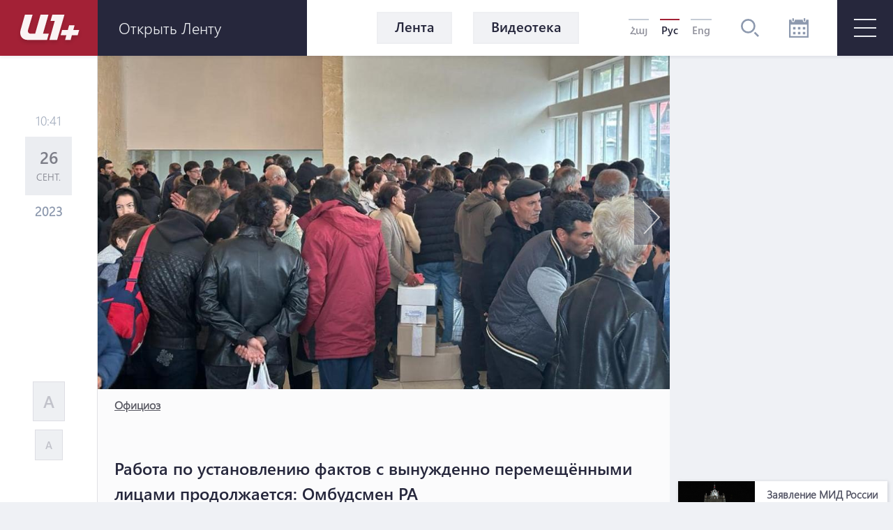

--- FILE ---
content_type: text/html; charset=UTF-8
request_url: https://www.a1plus.am/ru/article/462219
body_size: 16010
content:
<!DOCTYPE html>
<html lang="ru" xmlns="http://www.w3.org/1999/xhtml" xmlns:og="http://opengraphprotocol.org/schema/" itemscope itemtype="http://schema.org/WebPage">
<head>
    <meta charset="UTF-8">
    <title>Работа по установлению фактов с вынужденно перемещёнными лицами продолжается: Омбудсмен РА</title>
    <meta content="width=device-width, initial-scale=1, maximum-scale=1" name="viewport">
    <meta name="description" content="Омбудсмен Армении в Горисе проводит встречи с вынужденными переселенцами из Нагорного Карабаха." />
    <meta content="LaYKp2C103tEllVekPU213Y1YmaFGi9FCaXje5Ud" name="csrf-token" />
    <link rel="canonical" href="https://www.a1plus.am/ru/article/462219">
<meta property="fb:pages" content="121061077922161,164659200258369" />
<meta name="yandex-verification" content="768033bf8344bb4c" />
<meta property="fb:admins" content="1020410409,748777269">
<meta property="fb:app_id" content="216664758764302">
<meta property="article:publisher" content="https://www.facebook.com/a1plus.am">
<meta property="fb:use_automatic_ad_placement" content="enable=true ad_density=default">
<meta property="og:url" content="https://www.a1plus.am/ru/article/462219">
    <meta property="og:title" content="Работа по установлению фактов с вынужденно перемещёнными лицами продолжается:...">
    <meta property="og:description" content="Омбудсмен Армении в Горисе проводит встречи с вынужденными переселенцами из Нагорного Карабаха.">
    <meta property="og:type" content="website">
    <meta property="og:image" content="https://www.a1plus.am/static/articles/46/22/19/l-FkwoGf7K3n.jpg">
    <meta property="og:site_name" content="A1Plus">
    
<meta name="twitter:card" content="summary">
    <meta name="twitter:site" content="@mysite">
    <meta name="twitter:title" content="Работа по установлению фактов с вынужденно перемещёнными лицами продолжается:...">
    <meta name="twitter:description" content="Омбудсмен Армении в Горисе проводит встречи с вынужденными переселенцами из Нагорного Карабаха.">
    <meta name="twitter:creator" content="@mysite">
    <meta name="twitter:image:src" content="https://www.a1plus.am/static/articles/46/22/19/l-FkwoGf7K3n.jpg">
    <meta name="twitter:domain" content="www.a1plus.am">
    
<meta name="image" property="image" content="https://www.a1plus.am/assets/logo.png">
    
    <link rel="apple-touch-icon" sizes="57x57" href="/fav/apple-icon-57x57.png">
<link rel="apple-touch-icon" sizes="60x60" href="/fav/apple-icon-60x60.png">
<link rel="apple-touch-icon" sizes="72x72" href="/fav/apple-icon-72x72.png">
<link rel="apple-touch-icon" sizes="76x76" href="/fav/apple-icon-76x76.png">
<link rel="apple-touch-icon" sizes="114x114" href="/fav/apple-icon-114x114.png">
<link rel="apple-touch-icon" sizes="120x120" href="/fav/apple-icon-120x120.png">
<link rel="apple-touch-icon" sizes="144x144" href="/fav/apple-icon-144x144.png">
<link rel="apple-touch-icon" sizes="152x152" href="/fav/apple-icon-152x152.png">
<link rel="apple-touch-icon" sizes="180x180" href="/fav/apple-icon-180x180.png">
<link rel="icon" type="image/png" sizes="192x192"  href="/fav/android-icon-192x192.png">
<link rel="icon" type="image/png" sizes="32x32" href="/fav/favicon-32x32.png">
<link rel="icon" type="image/png" sizes="96x96" href="/fav/favicon-96x96.png">
<link rel="icon" type="image/png" sizes="16x16" href="/fav/favicon-16x16.png">
<link rel="mask-icon" href="/fav/apple-icon-180x180.png" color="#A32136">

<meta name="msapplication-TileColor" content="#A32136">
<meta name="msapplication-TileImage" content="/fav/ms-icon-144x144.png">

    <!-- Web Application Manifest -->
<link rel="manifest" href="https://www.a1plus.am/manifest.json">
<!-- Chrome for Android theme color -->
<meta name="theme-color" content="#A32136">

<!-- Add to homescreen for Chrome on Android -->
<meta name="mobile-web-app-capable" content="yes">
<meta name="application-name" content="a1">
<link rel="icon" sizes="512x512" href="/pwa/android/android-launchericon-512-512.png">

<!-- Add to homescreen for Safari on iOS -->
<meta name="apple-mobile-web-app-capable" content="yes">
<meta name="apple-mobile-web-app-status-bar-style" content="#A32136">
<meta name="apple-mobile-web-app-title" content="a1">
<link rel="apple-touch-icon" href="/pwa/android/android-launchericon-512-512.png">



<link rel="apple-touch-startup-image" media="screen and (device-width: 430px) and (device-height: 932px) and (-webkit-device-pixel-ratio: 3) and (orientation: landscape)" href="/pwa/splash/iPhone_14_Pro_Max_landscape.png">
<link rel="apple-touch-startup-image" media="screen and (device-width: 393px) and (device-height: 852px) and (-webkit-device-pixel-ratio: 3) and (orientation: landscape)" href="/pwa/splash/iPhone_14_Pro_landscape.png">
<link rel="apple-touch-startup-image" media="screen and (device-width: 428px) and (device-height: 926px) and (-webkit-device-pixel-ratio: 3) and (orientation: landscape)" href="/pwa/splash/iPhone_14_Plus__iPhone_13_Pro_Max__iPhone_12_Pro_Max_landscape.png">
<link rel="apple-touch-startup-image" media="screen and (device-width: 390px) and (device-height: 844px) and (-webkit-device-pixel-ratio: 3) and (orientation: landscape)" href="/pwa/splash/iPhone_14__iPhone_13_Pro__iPhone_13__iPhone_12_Pro__iPhone_12_landscape.png">
<link rel="apple-touch-startup-image" media="screen and (device-width: 375px) and (device-height: 812px) and (-webkit-device-pixel-ratio: 3) and (orientation: landscape)" href="/pwa/splash/iPhone_13_mini__iPhone_12_mini__iPhone_11_Pro__iPhone_XS__iPhone_X_landscape.png">
<link rel="apple-touch-startup-image" media="screen and (device-width: 414px) and (device-height: 896px) and (-webkit-device-pixel-ratio: 3) and (orientation: landscape)" href="/pwa/splash/iPhone_11_Pro_Max__iPhone_XS_Max_landscape.png">
<link rel="apple-touch-startup-image" media="screen and (device-width: 414px) and (device-height: 896px) and (-webkit-device-pixel-ratio: 2) and (orientation: landscape)" href="/pwa/splash/iPhone_11__iPhone_XR_landscape.png">
<link rel="apple-touch-startup-image" media="screen and (device-width: 414px) and (device-height: 736px) and (-webkit-device-pixel-ratio: 3) and (orientation: landscape)" href="/pwa/splash/iPhone_8_Plus__iPhone_7_Plus__iPhone_6s_Plus__iPhone_6_Plus_landscape.png">
<link rel="apple-touch-startup-image" media="screen and (device-width: 375px) and (device-height: 667px) and (-webkit-device-pixel-ratio: 2) and (orientation: landscape)" href="/pwa/splash/iPhone_8__iPhone_7__iPhone_6s__iPhone_6__4.7__iPhone_SE_landscape.png">
<link rel="apple-touch-startup-image" media="screen and (device-width: 320px) and (device-height: 568px) and (-webkit-device-pixel-ratio: 2) and (orientation: landscape)" href="/pwa/splash/4__iPhone_SE__iPod_touch_5th_generation_and_later_landscape.png">
<link rel="apple-touch-startup-image" media="screen and (device-width: 1024px) and (device-height: 1366px) and (-webkit-device-pixel-ratio: 2) and (orientation: landscape)" href="/pwa/splash/12.9__iPad_Pro_landscape.png">
<link rel="apple-touch-startup-image" media="screen and (device-width: 834px) and (device-height: 1194px) and (-webkit-device-pixel-ratio: 2) and (orientation: landscape)" href="/pwa/splash/11__iPad_Pro__10.5__iPad_Pro_landscape.png">
<link rel="apple-touch-startup-image" media="screen and (device-width: 820px) and (device-height: 1180px) and (-webkit-device-pixel-ratio: 2) and (orientation: landscape)" href="/pwa/splash/10.9__iPad_Air_landscape.png">
<link rel="apple-touch-startup-image" media="screen and (device-width: 834px) and (device-height: 1112px) and (-webkit-device-pixel-ratio: 2) and (orientation: landscape)" href="/pwa/splash/10.5__iPad_Air_landscape.png">
<link rel="apple-touch-startup-image" media="screen and (device-width: 810px) and (device-height: 1080px) and (-webkit-device-pixel-ratio: 2) and (orientation: landscape)" href="/pwa/splash/10.2__iPad_landscape.png">
<link rel="apple-touch-startup-image" media="screen and (device-width: 768px) and (device-height: 1024px) and (-webkit-device-pixel-ratio: 2) and (orientation: landscape)" href="/pwa/splash/9.7__iPad_Pro__7.9__iPad_mini__9.7__iPad_Air__9.7__iPad_landscape.png">
<link rel="apple-touch-startup-image" media="screen and (device-width: 744px) and (device-height: 1133px) and (-webkit-device-pixel-ratio: 2) and (orientation: landscape)" href="/pwa/splash/8.3__iPad_Mini_landscape.png">
<link rel="apple-touch-startup-image" media="screen and (device-width: 430px) and (device-height: 932px) and (-webkit-device-pixel-ratio: 3) and (orientation: portrait)" href="/pwa/splash/iPhone_14_Pro_Max_portrait.png">
<link rel="apple-touch-startup-image" media="screen and (device-width: 393px) and (device-height: 852px) and (-webkit-device-pixel-ratio: 3) and (orientation: portrait)" href="/pwa/splash/iPhone_14_Pro_portrait.png">
<link rel="apple-touch-startup-image" media="screen and (device-width: 428px) and (device-height: 926px) and (-webkit-device-pixel-ratio: 3) and (orientation: portrait)" href="/pwa/splash/iPhone_14_Plus__iPhone_13_Pro_Max__iPhone_12_Pro_Max_portrait.png">
<link rel="apple-touch-startup-image" media="screen and (device-width: 390px) and (device-height: 844px) and (-webkit-device-pixel-ratio: 3) and (orientation: portrait)" href="/pwa/splash/iPhone_14__iPhone_13_Pro__iPhone_13__iPhone_12_Pro__iPhone_12_portrait.png">
<link rel="apple-touch-startup-image" media="screen and (device-width: 375px) and (device-height: 812px) and (-webkit-device-pixel-ratio: 3) and (orientation: portrait)" href="/pwa/splash/iPhone_13_mini__iPhone_12_mini__iPhone_11_Pro__iPhone_XS__iPhone_X_portrait.png">
<link rel="apple-touch-startup-image" media="screen and (device-width: 414px) and (device-height: 896px) and (-webkit-device-pixel-ratio: 3) and (orientation: portrait)" href="/pwa/splash/iPhone_11_Pro_Max__iPhone_XS_Max_portrait.png">
<link rel="apple-touch-startup-image" media="screen and (device-width: 414px) and (device-height: 896px) and (-webkit-device-pixel-ratio: 2) and (orientation: portrait)" href="/pwa/splash/iPhone_11__iPhone_XR_portrait.png">
<link rel="apple-touch-startup-image" media="screen and (device-width: 414px) and (device-height: 736px) and (-webkit-device-pixel-ratio: 3) and (orientation: portrait)" href="/pwa/splash/iPhone_8_Plus__iPhone_7_Plus__iPhone_6s_Plus__iPhone_6_Plus_portrait.png">
<link rel="apple-touch-startup-image" media="screen and (device-width: 375px) and (device-height: 667px) and (-webkit-device-pixel-ratio: 2) and (orientation: portrait)" href="/pwa/splash/iPhone_8__iPhone_7__iPhone_6s__iPhone_6__4.7__iPhone_SE_portrait.png">
<link rel="apple-touch-startup-image" media="screen and (device-width: 320px) and (device-height: 568px) and (-webkit-device-pixel-ratio: 2) and (orientation: portrait)" href="/pwa/splash/4__iPhone_SE__iPod_touch_5th_generation_and_later_portrait.png">
<link rel="apple-touch-startup-image" media="screen and (device-width: 1024px) and (device-height: 1366px) and (-webkit-device-pixel-ratio: 2) and (orientation: portrait)" href="/pwa/splash/12.9__iPad_Pro_portrait.png">
<link rel="apple-touch-startup-image" media="screen and (device-width: 834px) and (device-height: 1194px) and (-webkit-device-pixel-ratio: 2) and (orientation: portrait)" href="/pwa/splash/11__iPad_Pro__10.5__iPad_Pro_portrait.png">
<link rel="apple-touch-startup-image" media="screen and (device-width: 820px) and (device-height: 1180px) and (-webkit-device-pixel-ratio: 2) and (orientation: portrait)" href="/pwa/splash/10.9__iPad_Air_portrait.png">
<link rel="apple-touch-startup-image" media="screen and (device-width: 834px) and (device-height: 1112px) and (-webkit-device-pixel-ratio: 2) and (orientation: portrait)" href="/pwa/splash/10.5__iPad_Air_portrait.png">
<link rel="apple-touch-startup-image" media="screen and (device-width: 810px) and (device-height: 1080px) and (-webkit-device-pixel-ratio: 2) and (orientation: portrait)" href="/pwa/splash/10.2__iPad_portrait.png">
<link rel="apple-touch-startup-image" media="screen and (device-width: 768px) and (device-height: 1024px) and (-webkit-device-pixel-ratio: 2) and (orientation: portrait)" href="/pwa/splash/9.7__iPad_Pro__7.9__iPad_mini__9.7__iPad_Air__9.7__iPad_portrait.png">
<link rel="apple-touch-startup-image" media="screen and (device-width: 744px) and (device-height: 1133px) and (-webkit-device-pixel-ratio: 2) and (orientation: portrait)" href="/pwa/splash/8.3__iPad_Mini_portrait.png">


<!-- Tile for Win8 -->
<meta name="msapplication-TileColor" content="#ffffff">
<meta name="msapplication-TileImage" content="/pwa/android/android-launchericon-512-512.png">

<script type="text/javascript">
    // Initialize the service worker
    if ('serviceWorker' in navigator) {
        navigator.serviceWorker.register('/sw.js', {
            scope: '.'
        }).then(function (registration) {
            // Registration was successful
            console.log('PWA: ServiceWorker registration successful with scope: ', registration.scope);
        }, function (err) {
            // registration failed :(
            console.log('PWA: ServiceWorker registration failed: ', err);
        });
    }
</script>
    <link rel="alternate" type="application/rss+xml" href="https://a1plus.am/ru/rss" />
    <link rel="stylesheet" href="/assets/css/app.css" media="all">
    <!--[if IE]>
    <link rel="stylesheet" type="text/css" href="/assets/css/ie.css" />
    <![endif]-->
    <!-- AdStock.pro Header Tag Code-->
    <script>
        (function(i,s,g,r,c,a,m){i[r]=function(){(i[r].q=i[r].q||[]).push(c)};i[r]();a=s.createElement('script'),m=s.getElementsByTagName('script')[0];a.async=1;a.src=g;m.parentNode.insertBefore(a,m);})(window,document,'https://cdn.adstock.pro/as/js/0.3.1/adstock.js','adstock',1017);
    </script>
    <!-- End AdStock.pro Header Tag Code-->

    <!-- Google tag (gtag.js) -->
    <script async src="https://www.googletagmanager.com/gtag/js?id=G-MCVP2789P8"></script>
    <script>
        window.dataLayer = window.dataLayer || [];
        function gtag(){dataLayer.push(arguments);}
        gtag('js', new Date());

        gtag('config', 'G-MCVP2789P8');
    </script>

    <script src="/assets/js/lib/adriver.core.2.js"></script>

    <!--В head сайта один раз подключите библиотеку-->
    <script src="https://yastatic.net/pcode/adfox/loader.js" crossorigin="anonymous"></script>
    <script>window.yaContextCb = window.yaContextCb || []</script>
    <script src="https://yandex.ru/ads/system/context.js" async></script>

</head>
<body class="news-open">
    <div id="fb-root"></div>
    <script async defer crossorigin="anonymous" src="https://connect.facebook.net/en_US/sdk.js#xfbml=1&version=v19.0" nonce="TNwdsXdH"></script>
    <header>
	<div class="logo-news-feed">
		<a href="/ru" class="logo-block flex-center">
			<svg width="100" height="50" viewBox="0 0 100 50">
			  <defs>
			    <filter id="Path_153" x="0" y="0" width="58.935" height="54.248" filterUnits="userSpaceOnUse">
			      <feOffset dy="3" input="SourceAlpha"/>
			      <feGaussianBlur stdDeviation="3" result="blur"/>
			      <feFlood flood-opacity="0.161"/>
			      <feComposite operator="in" in2="blur"/>
			      <feComposite in="SourceGraphic"/>
			    </filter>
			    <filter id="Path_154" x="41.804" y="0.049" width="39.594" height="54.175" filterUnits="userSpaceOnUse">
			      <feOffset dy="3" input="SourceAlpha"/>
			      <feGaussianBlur stdDeviation="3" result="blur-2"/>
			      <feFlood flood-opacity="0.161"/>
			      <feComposite operator="in" in2="blur-2"/>
			      <feComposite in="SourceGraphic"/>
			    </filter>
			    <filter id="Path_155" x="57.888" y="15.31" width="44.616" height="38.914" filterUnits="userSpaceOnUse">
			      <feOffset dy="3" input="SourceAlpha"/>
			      <feGaussianBlur stdDeviation="3" result="blur-3"/>
			      <feFlood flood-opacity="0.161"/>
			      <feComposite operator="in" in2="blur-3"/>
			      <feComposite in="SourceGraphic"/>
			    </filter>
			  </defs>
			  <g id="а1_logo-clean" data-name="а1+logo-clean" transform="translate(9 6.068)" opacity="0.95">
			    <g transform="matrix(1, 0, 0, 1, -9, -6.07)" filter="url(#Path_153)">
			      <path id="Path_153-2" data-name="Path 153" d="M76.53,41.773V41.7H65.224L57.509,68.947H50.958c-3.009,0-4.513-2.548-3.712-5.265L53.8,41.724H42.83L36.643,63.682c-2.135,7.643,1.941,14.218,9.9,14.218l27.975.049L77.015,69l-8.322-.024Z" transform="translate(-27.08 -35.7)" fill="#fff"/>
			    </g>
			    <g transform="matrix(1, 0, 0, 1, -9, -6.07)" filter="url(#Path_154)">
			      <path id="Path_154-2" data-name="Path 154" d="M229,41.9H211.846l-2.6,8.953h6.066L207.6,78.075h11.064L229.194,41.9Z" transform="translate(-156.8 -35.85)" fill="#fff"/>
			    </g>
			    <g transform="matrix(1, 0, 0, 1, -9, -6.07)" filter="url(#Path_155)">
			      <path id="Path_155-2" data-name="Path 155" d="M291.673,111.448l.049-.17,1.771-6.478H285.68l-1.844,6.648h-8.152l-2.184,7.473h8.322l-1.868,6.793h7.813l1.868-6.793h8.3l2.184-7.473Z" transform="translate(-206.61 -83.49)" fill="#fff"/>
			    </g>
			  </g>
			</svg>
		</a>
		<div class="news-feed flex-center">
			<ul class="tab-block">
				<li><a href="#tab-1" class="tab"><h3 class="block-header">Лента</h3></a></li>
				<li><a href="#tab-2" class="tab"><h3 class="block-header">Популярное</h3></a></li>
			</ul>
			<div class="open-news-feed">
				<span>Открыть ленту</span>
				<span>Закрыть ленту</span>
			</div>
			<div class="mobile-newsfeed">
				<span></span>
				<span></span>
			</div>
			<span id="feed-counter" class="noNew"></span>
		</div>
	</div>
	<nav>
		<div class="archive-search-block">
			<div class="menu-live">
				<a class="header-button feed-button" href="/ru/articles">
					<span>Лента</span>
				</a>
                				<a class="header-button" href="/ru/videos">
					<span>Видеотека</span>
				</a>
															</div>
			<div class="lang-block flex-center">
											<a href="/hy/article/462219" >Հայ</a>
															<a href="#" class="selected">Рус</a>
															<a href="/en/article/462219" >Eng</a>
										</div>
			<div class="search-block flex-center">
				<svg width="26.605" height="26.605" viewBox="0 0 26.605 26.605">
				  	<path d="M270.642,140a10.642,10.642,0,1,0,10.642,10.642A10.643,10.643,0,0,0,270.642,140Zm0,18.624a7.982,7.982,0,1,1,7.982-7.982A7.991,7.991,0,0,1,270.642,158.624Zm15.963,6.1-1.881,1.881-5.644-5.644,1.881-1.881Z" transform="translate(-260 -140)" fill="#8d99ae"/>
				</svg>
			</div>
			<div class="search-field flex-center">
				<form action="/ru/search" >
					<input type="text" name="q" value=""  placeholder="начать поиск">
				</form>
				<div class="close-btn flex-center">
					<svg class="close" width="17.572" height="17.53" viewBox="0 0 17.572 17.53">
						<g transform="translate(-2.588 8.765)" opacity="0.6">
							<line x2="22.791" transform="translate(3.338 8.058) rotate(-45)" fill="none" stroke="#2b2d42" stroke-width="2" opacity="0.8"/>
							<line x2="22.5" transform="translate(3.295 -7.955) rotate(45)" fill="none" stroke="#2b2d42" stroke-width="2" opacity="0.8"/>
						</g>
					</svg>
				</div>
			</div>
			<div class="archive-block">
				<svg width="28" height="28" viewBox="0 0 28 28">
				  	<path id="iconmonstr-calendar-4" d="M23.333,23.333H19.667V19.667h3.667Zm-7-10.667H12.667v3.667h3.667Zm7,0H19.667v3.667h3.667Zm-14,7H5.667v3.667H9.333Zm7,0H12.667v3.667h3.667Zm-7-7H5.667v3.667H9.333ZM28,2.333V28H0V2.333H3.5V3.5a2.333,2.333,0,0,0,4.667,0V2.333H19.833V3.5a2.333,2.333,0,0,0,4.667,0V2.333Zm-2.333,7H2.333V25.667H25.667ZM23.333,1.167a1.167,1.167,0,1,0-2.333,0V3.5a1.167,1.167,0,1,0,2.333,0ZM7,3.5a1.167,1.167,0,0,1-2.333,0V1.167A1.167,1.167,0,0,1,7,1.167Z" fill="#8d99ae"/>
				</svg>
			</div>
			<div class="archive-filter">
				<div class="select-block day">
					
					<select name="day" id="calendarDay">
												<option value="01" >1</option>
												<option value="02" >2</option>
												<option value="03" >3</option>
												<option value="04" >4</option>
												<option value="05" >5</option>
												<option value="06" >6</option>
												<option value="07" >7</option>
												<option value="08" >8</option>
												<option value="09" >9</option>
												<option value="10" >10</option>
												<option value="11" >11</option>
												<option value="12" >12</option>
												<option value="13" >13</option>
												<option value="14" >14</option>
												<option value="15" >15</option>
												<option value="16" >16</option>
												<option value="17" >17</option>
												<option value="18" >18</option>
												<option value="19" >19</option>
												<option value="20"  selected >20</option>
												<option value="21" >21</option>
												<option value="22" >22</option>
												<option value="23" >23</option>
												<option value="24" >24</option>
												<option value="25" >25</option>
												<option value="26" >26</option>
												<option value="27" >27</option>
												<option value="28" >28</option>
												<option value="29" >29</option>
												<option value="30" >30</option>
												<option value="31" >31</option>
											</select>
				</div>
				<div class="select-block month">
					
					<select name="month" id="calendarMonth">
												<option value="01"  selected >Январь</option>
												<option value="02" >Февраль</option>
												<option value="03" >Март</option>
												<option value="04" >Апрель</option>
												<option value="05" >Май</option>
												<option value="06" >Июнь</option>
												<option value="07" >Июль</option>
												<option value="08" >Август</option>
												<option value="09" >Сентябрь</option>
												<option value="10" >Октябрь</option>
												<option value="11" >Ноябрь</option>
												<option value="12" >Декабрь</option>
											</select>
				</div>
				<div class="select-block year">
					
					<select name="year"  id="calendarYear">
												<option value="2026">2026</option>
												<option value="2025">2025</option>
												<option value="2024">2024</option>
												<option value="2023">2023</option>
												<option value="2022">2022</option>
												<option value="2021">2021</option>
												<option value="2020">2020</option>
												<option value="2019">2019</option>
												<option value="2018">2018</option>
												<option value="2017">2017</option>
												<option value="2016">2016</option>
												<option value="2015">2015</option>
												<option value="2014">2014</option>
												<option value="2013">2013</option>
												<option value="2012">2012</option>
												<option value="2011">2011</option>
												<option value="2010">2010</option>
												<option value="2009">2009</option>
												<option value="2008">2008</option>
												<option value="2007">2007</option>
												<option value="2006">2006</option>
												<option value="2005">2005</option>
												<option value="2004">2004</option>
												<option value="2003">2003</option>
												<option value="2002">2002</option>
											</select>
				</div>
				<div class="show-btn flex-center">
					<a>показывать</a>
				</div>
				<div class="close-btn flex-center">
					<svg class="close" width="17.572" height="17.53" viewBox="0 0 17.572 17.53">
						<g transform="translate(-2.588 8.765)" opacity="0.6">
							<line x2="22.791" transform="translate(3.338 8.058) rotate(-45)" fill="none" stroke="#2b2d42" stroke-width="2" opacity="0.8"/>
							<line x2="22.5" transform="translate(3.295 -7.955) rotate(45)" fill="none" stroke="#2b2d42" stroke-width="2" opacity="0.8"/>
						</g>
					</svg>
				</div>
			</div>
		</div>
		<div id="burger" class="">
			<span></span>
			<span></span>
			<span></span>
		</div>
		<div class="open-menu">
			<div class="left-block">
				<ul class="list">
					<li>
						<div class="arrow">
							<svg viewBox="0 0 10.371 10.371" width="10px">
								<path id="Path_296" data-name="Path 296" class="cls-1" d="M7.333,0V7.333H0Z" transform="translate(5.185 0) rotate(45)"></path>
							</svg>
						</div>
																		<a href="/ru/videos"><h2>Видео</h2></a>
						<ul class="submenu">
														<li><a href="/ru/videos/ps">P.S.</a></li>
														<li><a href="/ru/videos/a1">A1+</a></li>
														<li><a href="/ru/videos/calendar">Календарь</a></li>
														<li><a href="/ru/videos/mshakuyt">Культура</a></li>
														<li><a href="/ru/videos/ayb-fe">Айб-Фе+</a></li>
														<li><a href="/ru/videos/karmir-kamurj">«Красный мост»</a></li>
													</ul>
											</li>
					<li>
																	</li>
				</ul>
			</div>
			<div class="right-block">
				<div class="container">
					<div class="weather-currency-block flex-block">
																		<div class="weather-block">
							<span>
								Ереван 16°
								
								<svg width="22.218" height="18.747" viewBox="0 0 22.218 18.747">
									<path d="M11.451,97.958a.521.521,0,0,1-.261-.973L13.2,95.829a.509.509,0,0,1,.329-.057,4.3,4.3,0,0,1-.37-1.408.514.514,0,0,1-.32.12H10.521a.521.521,0,1,1,0-1.043h2.313a.51.51,0,0,1,.329.127,4.3,4.3,0,0,1,.37-1.419.476.476,0,0,1-.082.02.524.524,0,0,1-.261-.07l-2-1.156a.521.521,0,1,1,.521-.9l2,1.159a.5.5,0,0,1,.215.263,4.388,4.388,0,0,1,1.034-1.034.5.5,0,0,1-.27-.213l-1.156-2a.521.521,0,1,1,.9-.521l1.156,2a.521.521,0,0,1,.057.338,4.287,4.287,0,0,1,1.412-.367.521.521,0,0,1-.127-.331V87.021a.521.521,0,0,1,1.043,0v2.315a.506.506,0,0,1-.118.317,4.29,4.29,0,0,1,1.4.376.508.508,0,0,1,.057-.333l1.156-2a.521.521,0,0,1,.9.521l-1.156,2a.515.515,0,0,1-.268.213,4.345,4.345,0,0,1,1.036,1.032.5.5,0,0,1,.215-.258l2-1.159a.521.521,0,0,1,.521.9l-2,1.159a.518.518,0,0,1-.261.07.523.523,0,0,1-.413-.222l-1.326.744a2.6,2.6,0,0,0-4.874,1.267,2.583,2.583,0,0,0,.453,1.467l-1.351.925a.512.512,0,0,1-.247.374L11.7,97.888A.463.463,0,0,1,11.451,97.958Zm20.767,2.95a4.345,4.345,0,0,1-4.339,4.339H14.861a3.472,3.472,0,1,1,.088-6.942A4.348,4.348,0,0,1,19.2,94.832a3.847,3.847,0,0,1,.68.059,5.2,5.2,0,0,1,9.71,2.04A4.33,4.33,0,0,1,32.218,100.908Zm-1.737,0A2.6,2.6,0,0,0,28.518,98.4l-.669-.17.029-.852a3.465,3.465,0,0,0-6.711-1.154l-.3.8-.8-.288a2.56,2.56,0,0,0-.866-.161,2.606,2.606,0,0,0-2.6,2.6l.016.111.079,1.315-1.24-.447a1.733,1.733,0,1,0-.592,3.36H27.879A2.6,2.6,0,0,0,30.482,100.908Z" transform="translate(-10 -86.5)" fill="#edf2f4"/>
								</svg>
							</span>
						</div>
																								<div class="currency-block">
							<span>
								<svg width="16.056" height="16.056" viewBox="0 0 16.056 16.056">
								  <defs>
								    <clipPath id="clip-path">
								      <circle id="Ellipse_2" data-name="Ellipse 2" cx="8.028" cy="8.028" r="8.028" fill="#8d99ae" opacity="0.36"/>
								    </clipPath>
								  </defs>
								  <g id="Mask_Group_1" data-name="Mask Group 1" transform="translate(0 0)" opacity="0.8" clip-path="url(#clip-path)">
								    <g id="_12b62910852abe3959b7109f66e2b789" data-name="12b62910852abe3959b7109f66e2b789" transform="translate(0 0.001)">
								      <g id="Group_17" data-name="Group 17" transform="translate(0 0)">
								        <path id="Path_160" data-name="Path 160" d="M7.726-22.455A8.15,8.15,0,0,0,.483-15.168,8.066,8.066,0,0,0,3.116-8.533,7.972,7.972,0,0,0,8.178-6.442a8.132,8.132,0,0,0,6.933-3.57,7.823,7.823,0,0,0,1.248-5.942,8.185,8.185,0,0,0-4.416-5.711A7.88,7.88,0,0,0,7.726-22.455Zm1.425,1.067a6.869,6.869,0,0,1,5.7,4.1,7.131,7.131,0,0,1,.214,5.069A6.821,6.821,0,0,1,9.135-7.539,7,7,0,0,1,3.527-9.51a7.147,7.147,0,0,1-1.3-8.06,6.708,6.708,0,0,1,1.365-1.9A7.037,7.037,0,0,1,9.152-21.388Z" transform="translate(-0.449 22.491)" fill="#8d99ae"/>
								        <path id="Path_161" data-name="Path 161" d="M18.011-13.616c-.2.11-.284.3-.284.649,0,.238-.01.281-.057.3a2.432,2.432,0,0,0-1.8,1.974,2.4,2.4,0,0,0,2.4,2.355c.843,0,1.382.489,1.332,1.208-.047.646-.549,1.034-1.332,1.034S17-6.466,16.927-7.145c-.044-.368-.161-.532-.432-.6a.56.56,0,0,0-.643.545,2.32,2.32,0,0,0,.231.847,2.372,2.372,0,0,0,.816.9,2.488,2.488,0,0,0,.773.358c.044,0,.054.047.054.294,0,.381.08.555.3.669a.419.419,0,0,0,.468,0c.221-.11.3-.284.3-.662v-.291l.117-.02a3.4,3.4,0,0,0,.893-.468,2.289,2.289,0,0,0,.863-1.643,2.225,2.225,0,0,0-.833-1.606A2.508,2.508,0,0,0,18.3-9.413a1.4,1.4,0,0,1-1.2-.515,1.108,1.108,0,0,1,.161-1.405,1.213,1.213,0,0,1,1-.3,1.212,1.212,0,0,1,1,.3,1.074,1.074,0,0,1,.341.743.821.821,0,0,0,.09.341.533.533,0,0,0,.893-.007,1.188,1.188,0,0,0,.007-.793,2.54,2.54,0,0,0-1.733-1.619c-.05-.017-.06-.06-.06-.3a.834.834,0,0,0-.074-.425.555.555,0,0,0-.462-.3A.6.6,0,0,0,18.011-13.616Z" transform="translate(-10.232 16.903)" fill="#8d99ae"/>
								      </g>
								    </g>
								  </g>
								</svg>
								379.21
							</span>
							<span>
								<svg width="16.483" height="16.483" viewBox="0 0 16.483 16.483">
								  	<g transform="translate(-1.654 -1.654)" opacity="0.8">
									    <g transform="translate(1.654 1.654)">
									      	<path d="M17.471-500.887a8.367,8.367,0,0,0-7.436,7.482,8.282,8.282,0,0,0,2.7,6.812,8.183,8.183,0,0,0,5.2,2.147,8.347,8.347,0,0,0,7.117-3.666,8.033,8.033,0,0,0,1.281-6.1,8.4,8.4,0,0,0-4.534-5.864A8.088,8.088,0,0,0,17.471-500.887Zm1.463,1.1a7.052,7.052,0,0,1,5.856,4.208,7.323,7.323,0,0,1,.22,5.2,7,7,0,0,1-6.093,4.806,7.189,7.189,0,0,1-5.757-2.024,7.338,7.338,0,0,1-1.34-8.276,6.887,6.887,0,0,1,1.4-1.951A7.223,7.223,0,0,1,18.935-499.791Z" transform="translate(-10.001 500.923)" fill="#8d99ae"/>
									      	<path d="M237.169-302.7a3.263,3.263,0,0,0-2.214,1.7,5.206,5.206,0,0,0-.385.968c0,.047-.048.052-.52.052h-.523l-.215.459-.212.457.645.015.648.015v.916h-.969l-.205.442c-.112.241-.208.451-.215.465a6.546,6.546,0,0,0,.77.023h.78l.138.387a3.607,3.607,0,0,0,.991,1.541,3.112,3.112,0,0,0,1.277.718,3.26,3.26,0,0,0,1.332.032,3.112,3.112,0,0,0,1.341-.7l.135-.1-.324-.346a2.37,2.37,0,0,0-.356-.337,1.854,1.854,0,0,0-.257.183,1.8,1.8,0,0,1-1.213.5,1.3,1.3,0,0,1-.831-.244,2.733,2.733,0,0,1-.751-.777,3.807,3.807,0,0,1-.391-.771l-.022-.081,1.036-.006,1.036-.009.215-.459.215-.456h-2.711l-.022-.09a3.93,3.93,0,0,1,0-.776l.019-.064h2.384l.215-.46.212-.457-1.309-.009-1.312-.006.064-.169a3.62,3.62,0,0,1,.985-1.39,1.593,1.593,0,0,1,2.14.134,1.148,1.148,0,0,0,.337.212c.013-.012.164-.172.334-.352l.308-.331-.25-.192a2.888,2.888,0,0,0-1.242-.619A3.216,3.216,0,0,0,237.169-302.7Z" transform="translate(-229.187 306.828)" fill="#8d99ae"/>
									    </g>
								  	</g>
								</svg>
								444.85
							</span>
						</div>
											</div>
					<ul class="list">
																		<li>
														<a href="/ru/articles/politics"><h2>Политика</h2></a>
													</li>
																		<li>
														<a href="/ru/articles/social"><h2>Общество</h2></a>
													</li>
																		<li>
														<a href="/ru/articles/economy"><h2>Экономика</h2></a>
													</li>
																		<li>
														<a href="/ru/articles/official"><h2>Официоз</h2></a>
													</li>
																		<li>
														<a href="/ru/articles/culture"><h2>Культура</h2></a>
													</li>
																		<li>
														<a href="/ru/articles/regions"><h2>Регионы</h2></a>
													</li>
																		<li>
														<a href="/ru/articles/sports"><h2>Спорт</h2></a>
													</li>
																		<li>
														<a href="/ru/articles/interview"><h2>Интервью</h2></a>
													</li>
																		<li>
														<a href="/ru/articles/business"><h2>Бизнес</h2></a>
													</li>
																		<li>
														<a href="/ru/articles/voting"><h2>Опрос</h2></a>
													</li>
												 						 						 						 						 						 						 						 						 						 						 						 					</ul>
					<ul class="inline-links">
												 						 						 						 						 						 						 						 						 						 						 						 						 						 						 						 						 						 												<li><a href="/ru/articles/bytheway">Кстати</a></li>
																		<li><a href="/ru/articles/tema">Тема</a></li>
												 						 					</ul>
				</div>
			</div>
		</div>
	</nav>
</header>
    <section class="content-body margin-top flex-block">
    <div class="news-feed-container">
	<div>
		<ul class="switcher-block">
										<li id="tab-1" class="switcher inf-scroll-feed" data-inf-append=".inf-scroll-feed a" >
	
		<a href="/ru/article/496656" class="news-block list">
				<div class="time-block">
			<time class="cw-relative-date" datetime="2026-01-19T12:18:00+04:00">12:18:00<br><span>2026-01-19</span></time>
					</div>
		 		<div class="content-block ">
			<h3>Сеть фиксированной связи Ucom доступна в Зовуни</h3>
		</div>
	</a>
			
	
	
		<a href="/ru/article/496652" class="news-block list">
				<div class="time-block">
			<time class="cw-relative-date" datetime="2026-01-19T11:56:00+04:00">11:56:00<br><span>2026-01-19</span></time>
					</div>
		 		<div class="content-block ">
			<h3>Промокоды AliExpress: как найти и использовать для выгодных покупок</h3>
		</div>
	</a>
			
	
	
		<a href="/ru/article/496401" class="news-block list">
				<div class="time-block">
			<time class="cw-relative-date" datetime="2026-01-13T13:51:00+04:00">13:51:00<br><span>2026-01-13</span></time>
					</div>
		 		<div class="content-block ">
			<h3>Ucom внедряет Hecttor AI для повышения качества коммуникаций в колл-центре</h3>
		</div>
	</a>
			
		
	
	
		<a href="/ru/article/496011" class="news-block list">
				<div class="time-block">
			<time class="cw-relative-date" datetime="2025-12-31T23:38:00+04:00">23:38:00<br><span>2025-12-31</span></time>
			<span class="video-icon">
	<img src="/assets/svg/video_icon.svg" alt="">
</span>
		</div>
		 		<div class="content-block ">
			<h3>Новогоднее Послание Его Святейшества Гарегина Второго, Верховного Патриарха и Католикоса Всех Армян</h3>
		</div>
	</a>
			    	<div class="news-block list azd">
        		<div class="time-block azd-name">
			Google Ad
		</div>
		<div class="content-block">
            <script async src="https://pagead2.googlesyndication.com/pagead/js/adsbygoogle.js"></script>
            <!-- Lrahos 1 -->
            <ins class="adsbygoogle"
                 style="display:block"
                 data-ad-client="ca-pub-2319774251230548"
                 data-ad-slot="4298873907"
                 data-ad-language="ru"
                 data-language="ru"
                 data-ad-format="auto"
                 data-full-width-responsive="true"></ins>
            <script>
                (adsbygoogle = window.adsbygoogle || []).push({});
            </script>
            
		</div>
        	</div>
    
	
	
		<a href="/ru/article/495916" class="news-block list">
				<div class="time-block">
			<time class="cw-relative-date" datetime="2025-12-29T18:10:00+04:00">18:10:00<br><span>2025-12-29</span></time>
					</div>
		 		<div class="content-block ">
			<h3>Выгодные ставки по вкладам: сравнивайте ключевые факторы и выбирайте надёжный банк</h3>
		</div>
	</a>
			
	
	
		<a href="/ru/article/495785" class="news-block list">
				<div class="time-block">
			<time class="cw-relative-date" datetime="2025-12-26T12:34:00+04:00">12:34:00<br><span>2025-12-26</span></time>
					</div>
		 		<div class="content-block ">
			<h3>Обновленный центр продаж и обслуживания Ucom открылся на проспекте Тиграна Меца</h3>
		</div>
	</a>
			
	
	
		<a href="/ru/article/495490" class="news-block list">
				<div class="time-block">
			<time class="cw-relative-date" datetime="2025-12-19T11:05:00+04:00">11:05:00<br><span>2025-12-19</span></time>
					</div>
		 		<div class="content-block ">
			<h3>Ucom и SunChild реализуют программу «Умное наблюдение за птицами»</h3>
		</div>
	</a>
			
	
	
		<a href="/ru/article/495434" class="news-block list">
				<div class="time-block">
			<time class="cw-relative-date" datetime="2025-12-18T12:45:00+04:00">12:45:00<br><span>2025-12-18</span></time>
					</div>
		 		<div class="content-block ">
			<h3>Сообщение от семьи Рубена Варданяна</h3>
		</div>
	</a>
			
	
	
		<a href="/ru/article/495354" class="news-block list">
				<div class="time-block">
			<time class="cw-relative-date" datetime="2025-12-16T16:01:00+04:00">16:01:00<br><span>2025-12-16</span></time>
					</div>
		 		<div class="content-block ">
			<h3>Самое широкое покрытие 5G, запуск Uplay и внедрение Cerillion: Ucom подводит итоги 2025 года</h3>
		</div>
	</a>
			
	
	
		<a href="/ru/article/495298" class="news-block list">
				<div class="time-block">
			<time class="cw-relative-date" datetime="2025-12-15T14:09:00+04:00">14:09:00<br><span>2025-12-15</span></time>
					</div>
		 		<div class="content-block ">
			<h3>Состоялся закрытый показ фильма «13 секунд»</h3>
		</div>
	</a>
			
	
	
		<a href="/ru/article/495103" class="news-block list">
				<div class="time-block">
			<time class="cw-relative-date" datetime="2025-12-10T15:14:00+04:00">15:14:00<br><span>2025-12-10</span></time>
					</div>
		 		<div class="content-block ">
			<h3>В 2026 год — со скоростью Ucom: новогодние предложения стартовали</h3>
		</div>
	</a>
			
	
	
		<a href="/ru/article/494987" class="news-block list">
				<div class="time-block">
			<time class="cw-relative-date" datetime="2025-12-08T12:17:00+04:00">12:17:00<br><span>2025-12-08</span></time>
					</div>
		 		<div class="content-block ">
			<h3>Ucom поддерживает развитие космической инженерии в Армении</h3>
		</div>
	</a>
			
	
	
		<a href="/ru/article/494985" class="news-block list">
				<div class="time-block">
			<time class="cw-relative-date" datetime="2025-12-08T11:26:00+04:00">11:26:00<br><span>2025-12-08</span></time>
					</div>
		 		<div class="content-block ">
			<h3>«Крылья Татева» признаны лучшей канатной дорогой мира</h3>
		</div>
	</a>
			
	
	
		<a href="/ru/article/494840" class="news-block list">
				<div class="time-block">
			<time class="cw-relative-date" datetime="2025-12-04T10:29:00+04:00">10:29:00<br><span>2025-12-04</span></time>
					</div>
		 		<div class="content-block ">
			<h3>Стоит ли армянскому бизнесу выходить на Wildberries? Аналитика и динамика дают уверенный ответ</h3>
		</div>
	</a>
			
	
	
		<a href="/ru/article/494737" class="news-block list">
				<div class="time-block">
			<time class="cw-relative-date" datetime="2025-12-02T10:50:00+04:00">10:50:00<br><span>2025-12-02</span></time>
					</div>
		 		<div class="content-block ">
			<h3>Euromoney признал Америабанк лучшим банком Армении в сфере недвижимости второй год подряд</h3>
		</div>
	</a>
			
	
	
		<a href="/ru/article/494568" class="news-block list">
				<div class="time-block">
			<time class="cw-relative-date" datetime="2025-11-27T12:33:00+04:00">12:33:00<br><span>2025-11-27</span></time>
					</div>
		 		<div class="content-block ">
			<h3>Ucom поддерживает развитие космической инженерии в Армении</h3>
		</div>
	</a>
			
		<div class="news-block list azd">
		<div class="time-block azd-name">
			Google Ad
		</div>
		<div class="content-block gads">
            <script async src="https://pagead2.googlesyndication.com/pagead/js/adsbygoogle.js"></script>
            <!-- Lrahos 2 -->
            <ins class="adsbygoogle"
                 style="display:block"
                 data-ad-client="ca-pub-2319774251230548"
                 data-ad-slot="9189621396"
                 data-ad-language="ru"
                 data-language="ru"
                 data-ad-format="auto"
                 data-full-width-responsive="true"></ins>
            <script>
                (adsbygoogle = window.adsbygoogle || []).push({});
            </script>
			
		</div>
	</div>
	
	
		<a href="/ru/article/494532" class="news-block list">
				<div class="time-block">
			<time class="cw-relative-date" datetime="2025-11-26T15:31:00+04:00">15:31:00<br><span>2025-11-26</span></time>
					</div>
		 		<div class="content-block ">
			<h3>Генеральный директор Ucom Ральф Йирикян вручил сертификаты участникам курса по кибербезопасности</h3>
		</div>
	</a>
			
	
	
		<a href="/ru/article/494516" class="news-block list">
				<div class="time-block">
			<time class="cw-relative-date" datetime="2025-11-26T09:51:00+04:00">09:51:00<br><span>2025-11-26</span></time>
			<span class="video-icon">
	<img src="/assets/svg/video_icon.svg" alt="">
</span>
		</div>
		 		<div class="content-block ">
			<h3>Карен Варданян подарил Национальному Филармоническому Оркестру Армении 17 новых музыкальных инструментов.</h3>
		</div>
	</a>
			
	
	
		<a href="/ru/article/494503" class="news-block list">
				<div class="time-block">
			<time class="cw-relative-date" datetime="2025-11-25T20:13:00+04:00">20:13:00<br><span>2025-11-25</span></time>
					</div>
		 		<div class="content-block ">
			<h3>Отчет об устойчивом развитии «ЗММК» прошел независимое заверение третьей стороной</h3>
		</div>
	</a>
			
	
	
		<a href="/ru/article/494446" class="news-block list">
				<div class="time-block">
			<time class="cw-relative-date" datetime="2025-11-24T13:11:00+04:00">13:11:00<br><span>2025-11-24</span></time>
					</div>
		 		<div class="content-block ">
			<h3>Ucom поддержал проведение ежегодного конкурса по кибербезопасности «Capture the Flag 2025»</h3>
		</div>
	</a>
			
	
	
		<a href="/ru/article/494394" class="news-block list">
				<div class="time-block">
			<time class="cw-relative-date" datetime="2025-11-22T17:51:00+04:00">17:51:00<br><span>2025-11-22</span></time>
					</div>
		 		<div class="content-block ">
			<h3>В Баку состоялась очередная встреча Инициативы «Мост мира»</h3>
		</div>
	</a>
			
	
	
		<a href="/ru/article/494309" class="news-block list">
				<div class="time-block">
			<time class="cw-relative-date" datetime="2025-11-20T10:10:00+04:00">10:10:00<br><span>2025-11-20</span></time>
					</div>
		 		<div class="content-block ">
			<h3>Ноутбук, консоль и ПК: серия новых устройств бренда ROG от ASUS</h3>
		</div>
	</a>
			
	
	
		<a href="/ru/article/494261" class="news-block list">
				<div class="time-block">
			<time class="cw-relative-date" datetime="2025-11-18T21:37:00+04:00">21:37:00<br><span>2025-11-18</span></time>
					</div>
		 		<div class="content-block ">
			<h3>«А1+» объявляет набор на должность руководителя отдела маркетинга и маркетингового специалиста</h3>
		</div>
	</a>
			
	
	
		<a href="/ru/article/494257" class="news-block list">
				<div class="time-block">
			<time class="cw-relative-date" datetime="2025-11-18T19:20:00+04:00">19:20:00<br><span>2025-11-18</span></time>
					</div>
		 		<div class="content-block ">
			<h3>Подведены итоги 20-й ежегодной Международной олимпиады по микроэлектронике</h3>
		</div>
	</a>
			
	
	
		<a href="/ru/article/494191" class="news-block list">
				<div class="time-block">
			<time class="cw-relative-date" datetime="2025-11-17T11:17:00+04:00">11:17:00<br><span>2025-11-17</span></time>
					</div>
		 		<div class="content-block ">
			<h3>В Кечуте будет вырабатываться солнечная энергия благодаря сотрудничеству Ucom и Sunchild</h3>
		</div>
	</a>
			
	
	
		<a href="/ru/article/494050" class="news-block list">
				<div class="time-block">
			<time class="cw-relative-date" datetime="2025-11-13T15:28:00+04:00">15:28:00<br><span>2025-11-13</span></time>
					</div>
		 		<div class="content-block ">
			<h3>Мероприятие в формате Speed-Mentoring придало новый импульс “зелёным” инновациям программы Ucom Fellowship</h3>
		</div>
	</a>
			
	
	
		<a href="/ru/article/493994" class="news-block list">
				<div class="time-block">
			<time class="cw-relative-date" datetime="2025-11-12T10:21:00+04:00">10:21:00<br><span>2025-11-12</span></time>
					</div>
		 		<div class="content-block ">
			<h3>Ucom поддерживает развитие высокотехнологичного образования в Армении</h3>
		</div>
	</a>
			
	
	
		<a href="/ru/article/493937" class="news-block list">
				<div class="time-block">
			<time class="cw-relative-date" datetime="2025-11-10T14:49:00+04:00">14:49:00<br><span>2025-11-10</span></time>
					</div>
		 		<div class="content-block ">
			<h3>Зеленая инициатива Ucom продолжилась в Урцадзоре</h3>
		</div>
	</a>
			
	
	
		<a href="/ru/article/493775" class="news-block list">
				<div class="time-block">
			<time class="cw-relative-date" datetime="2025-11-05T12:58:00+04:00">12:58:00<br><span>2025-11-05</span></time>
					</div>
		 		<div class="content-block ">
			<h3>Корпоративный кредитный портфель Америабанка превысил отметку в 1 триллион драмов</h3>
		</div>
	</a>
			
	
	
		<a href="/ru/article/493732" class="news-block list">
				<div class="time-block">
			<time class="cw-relative-date" datetime="2025-11-04T12:26:00+04:00">12:26:00<br><span>2025-11-04</span></time>
					</div>
		 		<div class="content-block ">
			<h3>Самое широкое 5G-покрытие в Армении: сеть Ucom охватывает более чем 94 % населения</h3>
		</div>
	</a>
			
	
		<a class="pagination__next" href="/ru/feed?page=2"></a>

    </li>
					</ul>
	</div>
</div>    <section id="article-content" class="flex article-content">

        <article>
            <div class="container large-container">
            <div class="left-block">
                <div class="news-open-container">
                                                                                    
                                        <div class="open-news-slider owl-carousel">
							<div class="open-news-slider-item">
			<div class="">
								<img src="/static/articles/46/22/19/l-FkwoGf7K3n.jpg" alt="">
			</div>
					</div>
									<div class="open-news-slider-item">
			<div class="">
								<img src="/static/articles/46/22/19/l-rgPKkiYxs4.jpg" alt="">
			</div>
					</div>
									<div class="open-news-slider-item">
			<div class="">
								<img src="/static/articles/46/22/19/l-t1KKt2uFxk.jpg" alt="">
			</div>
					</div>
									<div class="open-news-slider-item">
			<div class="">
								<img src="/static/articles/46/22/19/l-oghZbKukKx.jpg" alt="">
			</div>
					</div>
									<div class="open-news-slider-item">
			<div class="">
								<img src="/static/articles/46/22/19/l-b0alhNi0xL.jpg" alt="">
			</div>
					</div>
			</div>
                    <div class="news-info-block flex-block fixed">
    <div class="date-block ">
        <time class="cw-relative-date time" datetime="2023-09-26T10:41:00+04:00"></time>
        <time class="cw-relative-date date" datetime="2023-09-26T10:41:00+04:00"></time>
        <time class="cw-relative-date year" datetime="2023-09-26T10:41:00+04:00"></time>
    </div>
    <div class="date-block-inline flex-center">
        <time class="cw-relative-date long" datetime="2023-09-26T10:41:00+04:00"></time>
    </div>

    <div class="zoom-block flex-center noselect">
   <span class="zoom" data-zoom="1">A</span>
   <span class="zoom small" data-zoom="-1">A</span>
</div></div>                    <div class="news-content-block">
                        <div class="article-cats-share">
    <div class="article-share">
            <a href="/ru/articles/official">Официоз</a>
        </div>
    <div class="fb-like" data-href="https://www.a1plus.am/ru/article/462219" data-width="" data-layout="standard" data-action="recommend" data-size="large" data-share="true"></div>

</div>
                        <h2>Работа по установлению фактов с вынужденно перемещёнными лицами продолжается: Омбудсмен РА</h2>
                        <div id="azd-4f1f47f18b918c606efa89a481f43a9e" data-azd style="padding-bottom:12px"></div>
                        <a href='https://pay.a1plus.am/l/mTodHJ0R' target='blank' class="donate-btn donate-anim">Поддержи А1+!</a><p>Омбудсмен Армении в Горисе проводит встречи с вынужденными переселенцами из Нагорного Карабаха.</p>
<p>Как передает Офис ЗПЧ, на данный момент Омбудсмен с сотрудниками офиса находится в Сюникской области.</p>
<p>На месте проводятся ознакомительные работы, собирается подробная информация.</p>
<p>Вчера Омбудсмен посетила гуманитарный палаточный пост в поселке Корнидзор общины Тех. Анаит Манасян вместе с главой армянского офиса Верховного комиссара ООН по делам беженцев Кавитой Белани ознакомилась с процессом оценки потребностей, беседовала с персоналом и с медицинскими работниками.</p>
<p>Работа по установлению фактов с вынужденно перемещенными лицами продолжается.</p>
<p>&nbsp;</p>
                        <br>
                        
                        <div class="article-footer-bar">
    <div class="addthis_inline_share_toolbox"></div>
    <div class="articleLang">
                                                            <a href="/hy/article/462219">Armenian</a>
                                                                                </div>
</div>
    <div id="azd-5bb1eec632471bd633ef35f6001065f2" data-azd></div>
                    </div>
                </div>
                            </div>
            <div class="right-block col-4">
                <script async src="https://pagead2.googlesyndication.com/pagead/js/adsbygoogle.js"></script>
    <!-- Inner page top right -->
    <ins class="adsbygoogle"
         style="display:block"
         data-ad-client="ca-pub-2319774251230548"
         data-ad-slot="4097076817"
         data-ad-language="ru"
         data-language="ru"
         data-ad-format="auto"
         data-full-width-responsive="true"></ins>
    <script>
        (adsbygoogle = window.adsbygoogle || []).push({});
    </script>
    
    
    <div class="category-container inArticle" id="462219">
                    <div class="news-block col-12 article_462219">
                                    <div class="image-block">
                        <a href="/ru/article/489076">
                            <img src="/static/articles/46/17/59/s-7pG7Q6l7Xm.jpg" alt=" Заявление МИД России в связи со взвинчиванием эскалации на Ближнем и Среднем Востоке">
                        </a>
                    </div>
                                <div class="content-block">
                    <a href="/ru/article/489076">
                        <h3> Заявление МИД России в связи со взвинчиванием эскалации на Ближнем и Среднем Востоке</h3>
                    </a>
                    <time class="cw-relative-date long" datetime="2025-06-23T23:52:00+04:00"></time>
                </div>
            </div>
                    <div class="news-block col-12 article_462219">
                                    <div class="image-block">
                        <a href="/ru/article/496011">
                            <img src="/static/articles/49/60/11/s-E8agQixAo9.jpg" alt="Новогоднее Послание Его Святейшества Гарегина Второго, Верховного Патриарха и Католикоса Всех Армян">
                        </a>
                    </div>
                                <div class="content-block">
                    <a href="/ru/article/496011">
                        <h3>Новогоднее Послание Его Святейшества Гарегина Второго, Верховного Патриарха и Католикоса Всех Армян</h3>
                    </a>
                    <time class="cw-relative-date long" datetime="2025-12-31T23:38:00+04:00"></time>
                </div>
            </div>
                    <div class="news-block col-12 article_462219">
                                    <div class="image-block">
                        <a href="/ru/article/490450">
                            <img src="/static/articles/49/04/50/s-O5BCq3usBi.jpg" alt="Азербайджан открыл огонь по дорожной технике в Сюнике — МО Армении">
                        </a>
                    </div>
                                <div class="content-block">
                    <a href="/ru/article/490450">
                        <h3>Азербайджан открыл огонь по дорожной технике в Сюнике — МО Армении</h3>
                    </a>
                    <time class="cw-relative-date long" datetime="2025-08-04T17:49:00+04:00"></time>
                </div>
            </div>
                    <div class="news-block col-12 article_462219">
                                    <div class="image-block">
                        <a href="/ru/article/489060">
                            <img src="/static/articles/46/50/21/s-F9spR2aHMW.jpg" alt="МИД Армении выражает глубокое разочарование в связи с односторонними формулировками Стамбульской декларации ОИС">
                        </a>
                    </div>
                                <div class="content-block">
                    <a href="/ru/article/489060">
                        <h3>МИД Армении выражает глубокое разочарование в связи с односторонними формулировками Стамбульской декларации ОИС</h3>
                    </a>
                    <time class="cw-relative-date long" datetime="2025-06-24T23:12:00+04:00"></time>
                </div>
            </div>
            </div>
    <div style="position: sticky; top: 90px;">
        <script async src="https://pagead2.googlesyndication.com/pagead/js/adsbygoogle.js"></script>
        <!-- Inner page down-right -->
        <ins class="adsbygoogle"
             style="display:block"
             data-ad-client="ca-pub-2319774251230548"
             data-ad-slot="7062630430"
             data-ad-language="ru"
             data-language="ru"
             data-ad-format="auto"
             data-full-width-responsive="true"></ins>
        <script>
            (adsbygoogle = window.adsbygoogle || []).push({});
        </script>
    </div>
            </div>
            </div>
        </article>
    </section>
</section>
    <footer>
	<a href="javascript:" class="to-top hide-me"></a>
	<div class="footer container">
		<div class="logo-info-block">
			<div class="logo-block">
				<svg width="225.708" height="96.818" viewBox="0 0 225.708 96.818">
					<g transform="translate(0 0.068)">
						<path d="M144.122,41.894V41.7h-30.2L93.315,114.475h-17.5c-8.036,0-12.054-6.8-9.915-14.063L83.4,41.765H54.109L37.583,100.413c-5.7,20.413,5.184,37.975,26.44,37.975l74.719.13,6.675-23.913-22.228-.065Z" transform="translate(-36.08 -41.768)" fill="rgba(145,147,172,0.27)"/>
						<path d="M264.757,41.9H218.941l-6.934,23.913h16.2L207.6,138.523h29.551L265.276,41.9Z" transform="translate(-95.943 -41.838)" fill="rgba(145,147,172,0.27)"/>
						<path d="M322.038,122.556l.13-.454,4.731-17.3H306.032l-4.925,17.756H279.332l-5.832,19.96h22.228l-4.99,18.145H311.6l4.99-18.145h22.163l5.833-19.96Z" transform="translate(-118.883 -63.976)" fill="rgba(145,147,172,0.27)"/>
					</g>
				</svg>
			</div>
			<div class="info-block">
				<ul>
					<li>Телекомпания «A1+», ООО &quot;Мелтекс&quot;</li>
					<li>Ереван, ул. Бузанди 1/3, 5-ый этаж</li>
					<li>+374 (10) 58 54 27, +374 (10) 56 16 18</li>
					<li><a href="/cdn-cgi/l/email-protection" class="__cf_email__" data-cfemail="b2d383c2dec7c1f2d383c2dec7c19cd3df">[email&#160;protected]</a>, <a href="/cdn-cgi/l/email-protection" class="__cf_email__" data-cfemail="f891969e97b899c988948d8bd69995">[email&#160;protected]</a></li>
				</ul>
				<div class="social-block">
					<a href="https://facebook.com/a1plus.am/" target="blank">
						<svg width="27.038" height="27.039" viewBox="0 0 27.038 27.039">
						  	<path d="M14.444,27.039H1.494A1.5,1.5,0,0,1,0,25.544V1.494A1.5,1.5,0,0,1,1.494,0h24.05a1.5,1.5,0,0,1,1.494,1.494v24.05c-.028.061-.688,1.494-1.494,1.494H18.656V16.564h3.515L22.7,12.48H18.656v-2.6c0-1.191.344-1.985,2.021-1.985H22.84V4.248a28.423,28.423,0,0,0-3.152-.164c-3.239,0-5.252,2.067-5.252,5.394v3.01H10.915v4.084h3.529V27.038Z" fill="#edf2f4"/>
						</svg>
					</a>

					<a href="https://twitter.com/a1plusnews" target="blank">
						<svg width="33.352" height="26.915" viewBox="0 0 33.352 26.915">
						  	<path d="M10.532,150.613c12.383,0,19.318-10.4,19.318-19.318v-.826a13.139,13.139,0,0,0,3.3-3.467,13.936,13.936,0,0,1-3.963.991,6.255,6.255,0,0,0,2.972-3.8,13.617,13.617,0,0,1-4.293,1.651,6.771,6.771,0,0,0-11.558,6.109,19.442,19.442,0,0,1-14.034-7.1,6.816,6.816,0,0,0,2.146,9.081,6.829,6.829,0,0,1-3.137-.826v.165a6.727,6.727,0,0,0,5.449,6.6,6.623,6.623,0,0,1-3.137.165,6.538,6.538,0,0,0,6.274,4.623,14.116,14.116,0,0,1-8.421,2.972A5.617,5.617,0,0,1-.2,147.476a20.161,20.161,0,0,0,10.732,3.137" transform="translate(0.2 -123.699)" fill="#edf2f4"/>
						</svg>
					</a>
					<a href="https://www.youtube.com/user/a1plusnews" target="blank">
						<svg width="30.223" height="26.799" viewBox="0 0 30.223 26.799">
						  	<path d="M270.628,38.915a3.528,3.528,0,0,0-2.617-1.472c-2.944-.491-19.076-.491-22.184,0a3.907,3.907,0,0,0-2.126,1.145c-2.617,2.453-1.8,19.554-1.145,21.681a5.326,5.326,0,0,0,.981,1.963,3.43,3.43,0,0,0,2.29,1.145c2.453.491,12.534.818,22.184,0a4.361,4.361,0,0,0,2.29-1.145C272.754,59.941,272.59,42.023,270.628,38.915ZM253.811,54.662V45.5c3.271,1.472,5.725,2.944,8.832,4.58C260.19,51.555,257.082,53.027,253.811,54.662Z" transform="translate(-241.898 -37.075)" fill="#edf2f4"/>
						</svg>
					</a>
					<a href="/ru/rss" target="blank">
						<svg width="25.337" height="25.52" viewBox="0 0 25.337 25.52">
						  	<path d="M318.124,405.247h-3.607A14.3,14.3,0,0,0,300,390.82v-3.607C310.82,387.213,318.124,394.427,318.124,405.247ZM300,380v3.607c12.624,0,21.731,9.017,21.731,21.641h3.607C325.337,390.82,314.427,380,300,380Zm0,14.427v3.607c3.607,0,7.3,3.607,7.3,7.214h3.607C310.91,399.837,305.41,394.427,300,394.427Zm0,7.486v3.607h3.607A3.606,3.606,0,0,0,300,401.913Z" transform="translate(-300 -380)" fill="#edf2f4"/>
						</svg>
					</a>
				</div>
			</div>
		</div>
		<div class="links-block">
			<div>
                <a href="/ru/about">О нас</a>

                <a href="/ru/terms">Правила использования информации</a><br>
			</div>
			<div class="copyright">
                <span>©  2001 - 2026 © «A1Plus.am», Армения. <br> При полном или частичном использовании материалов ссылка на «A1plus.am» обязательна.<br> Материалы, опубликованные под рубрикой «Бизнес», носят рекламный характер.	</span>
                <br />
                <a href="/ru/services">Контакты по вопросам маркетинга: <span class="__cf_email__" data-cfemail="660f08000926161407020f1e480f09">[email&#160;protected]</span> +374 91 073313</a>
                <span class="made-by">Разработано в <a href="https://matemat.io" target="_blank">MATEMAT</a>-е </span>
            </div>
		</div>
	</div>
</footer>

    <div id="azd-b78f6913a650f23e109c7d5f6bafd1c2" data-azd></div>

    <!--[if IE]>
    <script src="https://cdn.polyfill.io/v2/polyfill.js?features=default,String.prototype.repeat,Array.prototype.find,Array.prototype.findIndex,Math.trunc,Math.sign"></script>
    <![endif]-->
    <script data-cfasync="false" src="/cdn-cgi/scripts/5c5dd728/cloudflare-static/email-decode.min.js"></script><script src="/assets/js/sockets.js"></script>
    <script src="/assets/js/app.js"></script>
    <script src="https://cdn.jsdelivr.net/npm/infinite-scroll@3.0.6/dist/infinite-scroll.pkgd.min.js"></script>

    <script>
$(document).ready(function(){

	var nextPages = ['496401', '495490', '495298', '495103', '494532'];

	$articleFeed = $('#article-content').infiniteScroll({
		path: function() {
			return nextPages[ this.loadCount ];
		},
		checkLastPage: true,
	 	append: "article",
	 	history: "push",
	 	debug: true,
	 	historyTitle: true,
	 	scrollThreshold:50,
	});

    $articleFeed.on( 'append.infiniteScroll', function(){
		relativeDates();
		videoCorrect();
		if(window.FB) {
    		FB.XFBML.parse();
    	}
    });

});
</script>
<script type="application/ld+json">
{
  "@context": "http://schema.org",
  "@type": "NewsArticle",
  "mainEntityOfPage": {
    "@type": "WebPage",
    "@id": "https://www.a1plus.am/ru/article/462219"
  },
  "headline": "Работа по установлению фактов с вынужденно перемещёнными лицами продолжается: Омбудсмен РА",
  "image": {
    "@type": "ImageObject",
        "url": "https://a1plus.am/static/1",
        "height": 840,
    "width": 470
  },
  "datePublished": "2023-09-26T10:41:00+04:00",
  "dateModified": "2023-09-26T10:41:00+04:00",
    "author": {
    "@type": "Person",
    "name": "a1plus.am"
  },
     "publisher": {
    "@type": "Organization",
    "name": "A1plus",
    "logo": {
      "@type": "ImageObject",
      "url": "https://a1plus.am/fav/a1.png",
      "width": 600,
      "height": 60
    }
  },
  "description": "Омбудсмен Армении в Горисе проводит встречи с вынужденными переселенцами из Нагорного Карабаха."
}
</script>

    <!-- Yandex.Metrika counter -->
    <script type="text/javascript" >
        (function(m,e,t,r,i,k,a){m[i]=m[i]||function(){(m[i].a=m[i].a||[]).push(arguments)};
            m[i].l=1*new Date();k=e.createElement(t),a=e.getElementsByTagName(t)[0],k.async=1,k.src=r,a.parentNode.insertBefore(k,a)})
        (window, document, "script", "https://mc.yandex.ru/metrika/tag.js", "ym");

        ym(54476782, "init", {
            clickmap:true,
            trackLinks:true,
            accurateTrackBounce:true
        });
    </script>
    <!-- /Yandex.Metrika counter -->


<script>(function(){function c(){var b=a.contentDocument||a.contentWindow.document;if(b){var d=b.createElement('script');d.innerHTML="window.__CF$cv$params={r:'9c1035eeae55c78f',t:'MTc2ODkyOTI5Mg=='};var a=document.createElement('script');a.src='/cdn-cgi/challenge-platform/scripts/jsd/main.js';document.getElementsByTagName('head')[0].appendChild(a);";b.getElementsByTagName('head')[0].appendChild(d)}}if(document.body){var a=document.createElement('iframe');a.height=1;a.width=1;a.style.position='absolute';a.style.top=0;a.style.left=0;a.style.border='none';a.style.visibility='hidden';document.body.appendChild(a);if('loading'!==document.readyState)c();else if(window.addEventListener)document.addEventListener('DOMContentLoaded',c);else{var e=document.onreadystatechange||function(){};document.onreadystatechange=function(b){e(b);'loading'!==document.readyState&&(document.onreadystatechange=e,c())}}}})();</script></body>
</html>


--- FILE ---
content_type: text/html; charset=utf-8
request_url: https://www.google.com/recaptcha/api2/aframe
body_size: 263
content:
<!DOCTYPE HTML><html><head><meta http-equiv="content-type" content="text/html; charset=UTF-8"></head><body><script nonce="-sj817asTo43dTHSP-tQ-w">/** Anti-fraud and anti-abuse applications only. See google.com/recaptcha */ try{var clients={'sodar':'https://pagead2.googlesyndication.com/pagead/sodar?'};window.addEventListener("message",function(a){try{if(a.source===window.parent){var b=JSON.parse(a.data);var c=clients[b['id']];if(c){var d=document.createElement('img');d.src=c+b['params']+'&rc='+(localStorage.getItem("rc::a")?sessionStorage.getItem("rc::b"):"");window.document.body.appendChild(d);sessionStorage.setItem("rc::e",parseInt(sessionStorage.getItem("rc::e")||0)+1);localStorage.setItem("rc::h",'1768929298704');}}}catch(b){}});window.parent.postMessage("_grecaptcha_ready", "*");}catch(b){}</script></body></html>